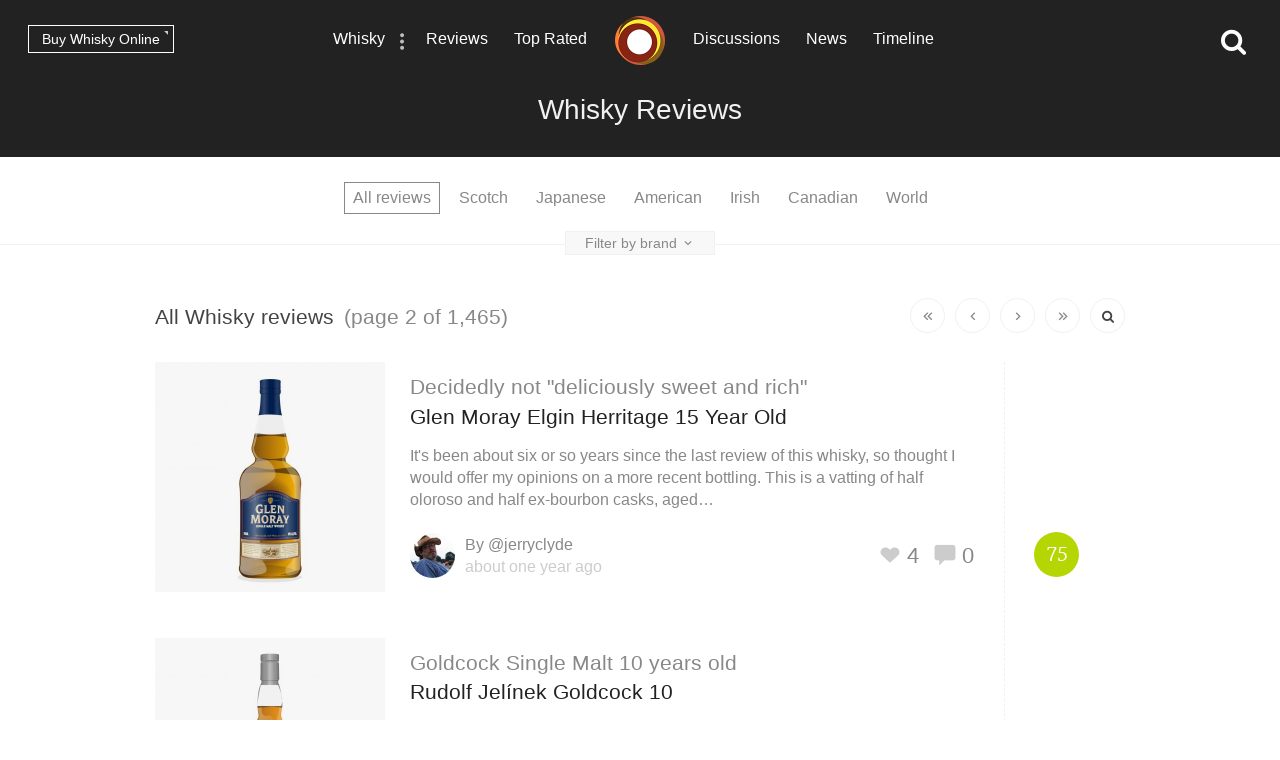

--- FILE ---
content_type: text/html; charset=utf-8
request_url: https://www.connosr.com/whisky-reviews:2
body_size: 39336
content:
<!DOCTYPE html><html lang="en"><head><meta charset="UTF-8" /><title>Whisky Reviews &amp; Tasting Notes (page 2) - Whisky Connosr</title><meta charset="UTF-8" /><meta name="description" content="All the latest whisky and whiskey reviews on Connosr (page 2). Browse all ratings and tasting notes for Scotch, Japanese, Irish, American &amp; Canadian whiskies" /><meta name="viewport" content="width=device-width, initial-scale=1, maximum-scale=1, user-scalable=0" /><link rel="canonical" href="https://www.connosr.com/whisky-reviews:2" /><meta name="robots" content="noindex,follow" /><link rel="stylesheet" type="text/css" href="/assets/dist/connosr-all.min.css?v=20260126" /><!--[if IE]><style type="text/css">.gradient {filter: none;}</style><![endif]--><link rel="apple-touch-icon" sizes="57x57" href="/assets/icons/apple-touch-icon-57x57.png" /><link rel="apple-touch-icon" sizes="60x60" href="/assets/icons/apple-touch-icon-60x60.png" /><link rel="apple-touch-icon" sizes="72x72" href="/assets/icons/apple-touch-icon-72x72.png" /><link rel="apple-touch-icon" sizes="76x76" href="/assets/icons/apple-touch-icon-76x76.png" /><link rel="apple-touch-icon" sizes="114x114" href="/assets/icons/apple-touch-icon-114x114.png" /><link rel="apple-touch-icon" sizes="120x120" href="/assets/icons/apple-touch-icon-120x120.png" /><link rel="apple-touch-icon" sizes="144x144" href="/assets/icons/apple-touch-icon-144x144.png" /><link rel="apple-touch-icon" sizes="152x152" href="/assets/icons/apple-touch-icon-152x152.png" /><link rel="apple-touch-icon" sizes="180x180" href="/assets/icons/apple-touch-icon-180x180.png" /><link rel="icon" type="image/png" href="/assets/icons/favicon-32x32.png" sizes="32x32" /><link rel="icon" type="image/png" href="/assets/icons/android-chrome-192x192.png" sizes="192x192" /><link rel="icon" type="image/png" href="/assets/icons/favicon-96x96.png" sizes="96x96" /><link rel="icon" type="image/png" href="/assets/icons/favicon-16x16.png" sizes="16x16" /><link rel="manifest" href="/assets/icons/manifest.json" /><link rel="mask-icon" href="/assets/icons/safari-pinned-tab.svg" color="#f47c3a" /><link rel="shortcut icon" href="/assets/icons/favicon.ico" /><meta name="msapplication-TileColor" content="#da532c" /><meta name="msapplication-TileImage" content="/assets/icons/mstile-144x144.png" /><meta name="msapplication-config" content="/assets/icons/browserconfig.xml" /><meta name="theme-color" content="#ffffff" /><meta property="og:title" content="Reviews, ratings and tasting notes on Whisky Connosr" /><meta property="og:description" content="Browse more than 10,000 whisky and whiskey reviews by the Connosr community" /><meta property="og:type" content="website" /><meta property="og:url" content="https://www.connosr.com/whisky-reviews:2" /><meta property="fb:app_id" content="483474068528823" /><meta property="og:site_name" content="Whisky Connosr" /><meta property="og:image" content="https://www.connosr.com/assets/social/social-card-generic-facebook-regent.jpg" /><meta property="og:image:width" content="1200" /><meta property="og:image:height" content="627" /><meta name="twitter:card" content="photo" /><meta name="twitter:title" content="Reviews, ratings and tasting notes on Whisky Connosr" /><meta name="twitter:description" content="Browse more than 10,000 whisky and whiskey reviews by the Connosr community" /><meta name="twitter:image" content="https://www.connosr.com/assets/social/social-card-generic-twitter-regent.jpg" /><meta name="twitter:image:alt" content="Reviews, ratings and tasting notes on Whisky Connosr" /><meta name="twitter:site" content="@Connosr" /><meta name="format-detection" content="telephone=no" /><script>window.dataLayer = window.dataLayer || []; dataLayer.push({ 'loginStatus': 'false', 'templateType': 'reviews-index' }); </script><script>(function(w,d,s,l,i){w[l]=w[l]||[];w[l].push({'gtm.start':
					new Date().getTime(),event:'gtm.js'});var f=d.getElementsByTagName(s)[0],
					j=d.createElement(s),dl=l!='dataLayer'?'&amp;l='+l:'';j.async=true;j.src=
					'https://www.googletagmanager.com/gtm.js?id='+i+dl;f.parentNode.insertBefore(j,f);
					})(window,document,'script','dataLayer','GTM-WXLJLNL8');</script><script>var connosr = { user: {} }; connosr.user['status'] = false; connosr.overlayMenu = { mobile: { items: [ { name: "Whisky", href: "/whisky-brands-distilleries" }, { name: "Reviews", href: "/whisky-reviews" }, { name: "Top Rated", href: "/top-rated-whisky-list" }, { name: "Discussions", href: "/discussions" }, { name: "News", href: "/whisky-news" }, { name: "Timeline", href: "/timeline" }, { name: "Discord Server", href: "https://discord.gg/REpS6rwy", divider: true } ] }, create: { items: [ { name: "Write a review", href: "/create/review" }, { name: "Start a discussion", href: "/create/discussion" }, { name: "Add to cabinet", href: "/@/cabinet" }, { name: "Add to wish list", href: "/@/wish-list" } ] }, account: { items: [ ] } };</script><meta name="google-site-verification" content="ozWRVgi5GbDpRBFGwoeFzaBWUTOUtUo__MOHs6I0C2k" /><meta name="msvalidate.01" content="9CFB4BCF98AD50F79DD1333646E8BA49" /></head><body id="connosr" class=" timeline-count-update" data-timeline-count-frequency="5"><!-- Google Tag Manager (noscript) --><noscript><iframe src="https://www.googletagmanager.com/ns.html?id=GTM-TDS367W" height="0" width="0" style="display:none;visibility:hidden"></iframe></noscript><!-- End Google Tag Manager (noscript) --><div id="nav-more-menu" class="header-context-menu jq-dropdown jq-dropdown-tip"><ul class="jq-dropdown-menu"><li><a href="/scotch-whisky">Scotch whisky</a></li><li><a href="/japanese-whisky">Japanese whisky</a></li><li><a href="/american-whiskey">American whiskey</a></li><li><a href="/irish-whiskey">Irish whiskey</a></li><li><a href="/canadian-whisky">Canadian whisky</a></li><li><a href="/world-whisky">World whisky</a></li></ul></div><div id="wrapper"><div class="header-global "><nav><ul class="global-nav-list"><li class="nav-more"><a href="/whisky-brands-distilleries" title="Whisky brands &amp; distilleries">Whisky</a><span data-jq-dropdown="#nav-more-menu" data-horizontal-offset="1" data-vertical-offset="5"><i class="icon icon-dots-three-vertical"></i></span></li><li><a href="/whisky-reviews" title="Whisky reviews">Reviews</a></li><li><a href="/top-rated-whisky-list" title="Top rated whisky">Top Rated</a></li></ul></nav><a title="CONNOSR." href="/"><span class="logo-connosr">Whisky Connosr</span></a><nav><ul class="global-nav-list"><li><a href="/discussions" title="Whisky discussions">Discussions</a></li><li><a href="/whisky-news" title="Latest whisky news">News</a></li><li><a href="/timeline" title="Recent actvity timeline">Timeline <span class="timeline-count"></span></a></li></ul></nav></div><div class="nav-bar "></div><span title="Open the navigation menu" class="nav-icon nav-icon-menu "><i class="icon icon icon-bars"></i><span class="label">Menu</span></span><span title="Close the navigation menu" class="nav-icon nav-icon-search-close hidden "><i class="icon icon-close"></i></span><div class="global-buttons "><a class="button button--small outline white squared" href="https://www.whiskymarketplace.com/" target="_blank">Buy Whisky Online <i class="external"></i></a></div><span title="Search this site" class="nav-icon nav-icon-search "><i class="icon icon-search"></i></span><div id="page-data" data-category="all-whisky"></div><section class="header-general "><header><p class="title">Whisky Reviews</p></header></section><div class="tab-menu collapse-menu collapse-grey"><div class="content"><nav data-label-text="Type"><ul><li class="active"><a title="whisky reviews" href="/whisky-reviews" data-menu-label="All types" data-count="">All <span class="not-tablet">reviews</span></a></li><li><a title="Scotch whisky reviews" href="/scotch-whisky-reviews" data-menu-label="Scotch" data-count="">Scotch</a></li><li><a title="Japanese whisky reviews" href="/japanese-whisky-reviews" data-menu-label="Japanese" data-count="">Japanese</a></li><li><a title="American whiskey reviews" href="/american-whiskey-reviews" data-menu-label="American" data-count="">American</a></li><li><a title="Irish whiskey reviews" href="/irish-whiskey-reviews" data-menu-label="Irish" data-count="">Irish</a></li><li><a title="Canadian whisky reviews" href="/canadian-whisky-reviews" data-menu-label="Canadian" data-count="">Canadian</a></li><li><a title="World whisky reviews" href="/world-whisky-reviews" data-menu-label="World" data-count="">World</a></li></ul></nav><nav id="mobile-brands-reviews-dropdown" class="not-tablet not-desktop" data-label-text="Brand"><ul><li class="active"><a title="" href="/" data-menu-label="All brands">All brands</a></li></ul></nav></div></div><div id="brand-filter-panel" class="filter-panel"></div><span id="brand-filter" class="sub-menu-filter filter-button not-mobile">Filter by brand <i class="icon icon-chevron-down"></i></span><section id="content-start" class="index-section margin-top margin-bottom-extra "><header class="section-heading-generic content-left with-heading-options"><div class="heading heading-original"><h1><span class="title">All Whisky reviews</span></h1><span class="mobile-block-level count">(page 2 of 1,465)</span></div><div class="heading heading-filtered hidden"><h2><span class="count inline-count"></span><span class="title">Review search</span><span class="time extra"></span></h2></div><ul class="mini-pagination" data-current="2"><li class="paging not-mobile"><a class="pagination-previous" href="/whisky-reviews" title="First page"><i class="icon icon-chevron-double-left"></i></a></li><li class="paging not-mobile"><a class="pagination-previous" href="/whisky-reviews" title="Previous page"><i class="icon icon-chevron-left"></i></a></li><li class="paging not-mobile"><a class="pagination-next" href="/whisky-reviews:3" title="Next page"><i class="icon icon-chevron-right"></i></a></li><li class="paging not-mobile"><a class="pagination-next" href="/whisky-reviews:1465" title="Last page"><i class="icon icon-chevron-double-right"></i></a></li><li><span class="search filter-toggle" title="Search"><i class="icon icon-search"></i></span></li></ul><div class="filters filters-hidden " id="content-filters" data-ajax-url="/ajax/search/reviews" data-update-url="false" data-toggle="true" data-placement="append" data-set-params="&amp;category=all"><div class="filter keywords"><form action="" method="get"><input id="filters-keywords" type="text" name="q" placeholder="Search" value="" autocorrect="off" autocapitalize="off" spellcheck="false" autocomplete="off" /><span class="help"><i class="icon icon-help-outline"></i></span></form></div><div class="filter-group"><div class="filter score"><label for=""><span class="name">Score<span class="divider">:</span></span> <span class="score-values"><span class="from">0</span> - <span class="to">100</span></span></label><div id="content-filter-score" class="slider"></div></div><div class="filter dropdown sort" data-jq-dropdown="#filter-dropdown-sort" data-horizontal-offset="14" data-vertical-offset="2"><label for="order"><span class="name">Sort<span class="divider">:</span></span> <span class="value">Date</span><i class="icon icon-chevron-down"></i></label></div><div class="filter dropdown order" data-jq-dropdown="#filter-dropdown-order" data-horizontal-offset="14" data-vertical-offset="2"><label for="order"><span class="name">Order<span class="divider">:</span></span> <span class="value">Newest</span><i class="icon icon-chevron-down"></i></label></div></div></div></header><div id="filter-dropdown-sort" class="jq-dropdown jq-dropdown-tip jq-dropdown-anchor-right"><ul class="jq-dropdown-menu"><li><a data-value="date">Date</a></li><li><a data-value="score">Score</a></li><li><a data-value="likes">Likes</a></li><li><a data-value="comments">Comments</a></li></ul></div><div id="filter-dropdown-order" class="jq-dropdown jq-dropdown-tip jq-dropdown-anchor-right"><ul class="jq-dropdown-menu"><li class="date"><a data-value="desc">Newest</a></li><li class="date"><a data-value="asc">Oldest</a></li><li class="likes comments"><a data-value="desc">Most</a></li><li class="likes comments"><a data-value="asc">Fewest</a></li><li class="score"><a data-value="desc">Highest</a></li><li class="score"><a data-value="asc">Lowest</a></li></ul></div><section class="content border-top"><div class="review-list-detailed" id="content-filters-results" style="display:none;"><div class="comment-note "><p><i class="icon icon-search"></i> Use the filters above to search for reviews.
					</p></div></div><div class="review-list-detailed" id="original-results"><article><div class="image"><a href="/glen-moray-elgin-herritage-15-year-old-whisky-review-14772"><span class="shade"></span><img src="/image/2/460/460/2/images/reviews/glen-moray-elgin-herritage-15-year-old-14772.jpg" alt="Glen Moray Elgin Herritage 15 Year Old" /></a></div><div class="details"><h3><a href="/glen-moray-elgin-herritage-15-year-old-whisky-review-14772"><span class="title">Decidedly not "deliciously sweet and rich"</span> <span class="product">Glen Moray Elgin Herritage 15 Year Old</span></a><i></i></h3><div class="snippet"><p>It's been about six or so years since the last review of this whisky, so thought I would offer my opinions on a more recent bottling.  This is a vatting of half oloroso and half ex-bourbon casks, aged…</p></div><p class="meta"><a href="/@jerryclyde" style="height:45px; width:45px;" data-tipped-options="ajax: { data: { username: 'jerryclyde' } }" class="avatar tooltip has-image"><img width="45" height="45" src="/image/2/90/90/5/uploads/community/images/profile-legacy/1c972a524a09440ae4b138f904084c3b.jpg" alt="@jerryclyde" /></a><span class="user-details"><span class="username">By @jerryclyde</span><span class="date"> about one year ago</span></span><span class="actions"><span data-subject="3752902" data-type="Review" class="action"><i class="icon icon-heart-outlined"></i> <i class="value">4</i></span><span class="action link-only " data-subject="3752902" data-type="Review" data-mode="add" data-href="/glen-moray-elgin-herritage-15-year-old-whisky-review-14772#comments"><i class="icon icon-comment"></i> <i class="value">0</i></span></span><span class="score-circle happy">75</span></p></div></article><article><div class="image"><a href="/rudolf-jelinek-goldcock-10-whisky-review-14771"><span class="shade"></span><img src="/image/2/460/460/2/images/reviews/rudolf-jelinek-goldcock-10-14771.jpg" alt="Rudolf Jelínek Goldcock 10" /></a></div><div class="details"><h3><a href="/rudolf-jelinek-goldcock-10-whisky-review-14771"><span class="title">Goldcock Single Malt 10 years old</span> <span class="product">Rudolf Jelínek Goldcock 10</span></a><i></i></h3><div class="snippet"><p>Neat at Prime, Imperial Hotel lobby bar (Prague.)A deep golden clear pour with a subtle greenish cast. Curious little detail: there are virtually no legs.Aroma is not too intense: custard, vanilla, pine…</p></div><p class="meta"><a href="/@huineman" style="height:45px; width:45px;" data-tipped-options="ajax: { data: { username: 'huineman' } }" class="avatar tooltip has-image"><img width="45" height="45" src="/image/2/90/90/5/uploads/community/images/avatars/2002-Sara,-Helena,-DGP-(recortado)-1527848976495.jpg" alt="@huineman" /></a><span class="user-details"><span class="username">By @huineman</span><span class="date"> about one year ago</span></span><span class="actions"><span data-subject="3752878" data-type="Review" class="action"><i class="icon icon-heart-outlined"></i> <i class="value">5</i></span><span class="action link-only " data-subject="3752878" data-type="Review" data-mode="add" data-href="/rudolf-jelinek-goldcock-10-whisky-review-14771#comments"><i class="icon icon-comment"></i> <i class="value">2</i></span></span><span class="score-circle happy">84</span></p></div></article><article><div class="image"><a href="/aberlour-abunadh-whisky-review-14770"><span class="shade"></span><img src="/image/2/460/460/2/images/reviews/aberlour-abunadh-14770.jpg" alt="Aberlour A'bunadh" /></a></div><div class="details"><h3><a href="/aberlour-abunadh-whisky-review-14770"><span class="title">A faithful friend</span> <span class="product">Aberlour A'bunadh</span></a><i></i></h3><div class="snippet"><p>As most of you know by now, I have liked Aberlour A’Bunadh from the outset of my whisky journey which began in earnest in 2011. In the early years I would buy at least one of every batch that I could get…</p></div><p class="meta"><a href="/@Nozinan" style="height:45px; width:45px;" data-tipped-options="ajax: { data: { username: 'Nozinan' } }" class="avatar tooltip has-image"><img width="45" height="45" src="/image/2/90/90/5/uploads/community/images/profile-legacy/c6215a9ca82cc6f4adce73bf450631fe.jpg" alt="@Nozinan" /></a><span class="user-details"><span class="username">By @Nozinan</span><span class="date"> about one year ago</span></span><span class="actions"><span data-subject="3722390" data-type="Review" class="action"><i class="icon icon-heart-outlined"></i> <i class="value">5</i></span><span class="action link-only " data-subject="3722390" data-type="Review" data-mode="add" data-href="/aberlour-abunadh-whisky-review-14770#comments"><i class="icon icon-comment"></i> <i class="value">0</i></span></span><span class="score-circle very-happy">89</span></p></div></article><article><div class="image"><a href="/bladnoch-10-year-old-bourbon-cask-whisky-review-14769"><span class="shade"></span><img src="/image/2/460/460/2/images/reviews/bladnoch-10-year-old-bourbon-cask-14769.jpg" alt="Bladnoch 10 Year Old Bourbon Cask" /></a></div><div class="details"><h3><a href="/bladnoch-10-year-old-bourbon-cask-whisky-review-14769"><span class="title">Nozinan Mini and Sample Series - 87</span> <span class="product">Bladnoch 10 Year Old Bourbon Cask</span></a><i></i></h3><div class="snippet"><p>Back when the Armstrong brothers owned this Lowland distillery, I was a big fan.  They released mostly single barrel bottlings of 10, 11 and 12 YO whisky, some lightly peated, mostly sherry cask matured…</p></div><p class="meta"><a href="/@Nozinan" style="height:45px; width:45px;" data-tipped-options="ajax: { data: { username: 'Nozinan' } }" class="avatar tooltip has-image"><img width="45" height="45" src="/image/2/90/90/5/uploads/community/images/profile-legacy/c6215a9ca82cc6f4adce73bf450631fe.jpg" alt="@Nozinan" /></a><span class="user-details"><span class="username">By @Nozinan</span><span class="date"> about one year ago</span></span><span class="actions"><span data-subject="3722380" data-type="Review" class="action"><i class="icon icon-heart-outlined"></i> <i class="value">4</i></span><span class="action link-only " data-subject="3722380" data-type="Review" data-mode="add" data-href="/bladnoch-10-year-old-bourbon-cask-whisky-review-14769#comments"><i class="icon icon-comment"></i> <i class="value">0</i></span></span><span class="score-circle happy">80</span></p></div></article><article><div class="image"><a href="/johnnie-walker-black-label-12-year-old-whisky-review-14767"><span class="shade"></span><img src="/image/2/460/460/2/images/reviews/johnnie-walker-black-label-12-year-old-14767.jpg" alt="Johnnie Walker Black Label 12 Year Old" /></a></div><div class="details"><h3><a href="/johnnie-walker-black-label-12-year-old-whisky-review-14767"><span class="title">Easy drinkin' goodness</span> <span class="product">Johnnie Walker Black Label 12 Year Old</span></a><i></i></h3><div class="snippet"><p>I got a bottle of this as a gift and wow, I forgot just how good it is. Yes, it is a common, mass-market blend bottled at 40%, added colouring, etc., but who cares about any of that? Nose: hints of…</p></div><p class="meta"><a href="/@Megawatt" style="height:45px; width:45px;" data-tipped-options="ajax: { data: { username: 'Megawatt' } }" class="avatar tooltip has-image"><img width="45" height="45" src="/image/2/90/90/5/uploads/community/images/profile-legacy/bcfc0dbc7b9d975824e54ec194bd7a37.JPG" alt="@Megawatt" /></a><span class="user-details"><span class="username">By @Megawatt</span><span class="date"> about one year ago</span></span><span class="actions"><span data-subject="3722375" data-type="Review" class="action"><i class="icon icon-heart-outlined"></i> <i class="value">5</i></span><span class="action link-only " data-subject="3722375" data-type="Review" data-mode="add" data-href="/johnnie-walker-black-label-12-year-old-whisky-review-14767#comments"><i class="icon icon-comment"></i> <i class="value">0</i></span></span><span class="score-circle happy">86</span></p></div></article><article><div class="image"><a href="/ben-nevis-9-year-old-single-cask-whisky-review-14766"><span class="shade"></span><img src="/image/2/460/460/2/images/reviews/ben-nevis-9-year-old-single-cask-14766.jpg" alt="Ben Nevis 9 Year Old Single Cask" /></a></div><div class="details"><h3><a href="/ben-nevis-9-year-old-single-cask-whisky-review-14766"><span class="title">The Green Welly Stop?</span> <span class="product">Ben Nevis 9 Year Old Single Cask</span></a><i></i></h3><div class="snippet"><p>This expression of Ben Nevis was aged by Murray McDavid in their dunnage warehouses at the now silent Coleburn Distillery.  It was initially aged in a bourbon hogshead before spending 3 and a half years…</p></div><p class="meta"><a href="/@jerryclyde" style="height:45px; width:45px;" data-tipped-options="ajax: { data: { username: 'jerryclyde' } }" class="avatar tooltip has-image"><img width="45" height="45" src="/image/2/90/90/5/uploads/community/images/profile-legacy/1c972a524a09440ae4b138f904084c3b.jpg" alt="@jerryclyde" /></a><span class="user-details"><span class="username">By @jerryclyde</span><span class="date"> about one year ago</span></span><span class="actions"><span data-subject="3722363" data-type="Review" class="action"><i class="icon icon-heart-outlined"></i> <i class="value">4</i></span><span class="action link-only " data-subject="3722363" data-type="Review" data-mode="add" data-href="/ben-nevis-9-year-old-single-cask-whisky-review-14766#comments"><i class="icon icon-comment"></i> <i class="value">0</i></span></span><span class="score-circle very-happy">89</span></p></div></article><article><div class="image"><a href="/mortlach-10-year-old-2012-artist-collective-6-6-la-maison-du-whisky-whisky-review-14765"><span class="shade"></span><img src="/image/2/460/460/2/images/reviews/mortlach-10-year-old-2012-artist-collective-6-6-la-maison-du-whisky-14765.jpg" alt="Mortlach  10 Year Old 2012 - Artist Collective 6.6 (La Maison du Whisky)" /></a></div><div class="details"><h3><a href="/mortlach-10-year-old-2012-artist-collective-6-6-la-maison-du-whisky-whisky-review-14765"><span class="title">Mortlach Black Label</span> <span class="product">Mortlach  10 Year Old 2012 - Artist Collective 6.6 (La Maison du Whisky)</span></a><i></i></h3><div class="snippet"><p>Another Mortlach!  This one bottled by LMDW's Artist Collective range, at 48% and with a 'sherry finish'.  Must have been quite 'fresh' sherry casks, judging by the colour, which is a very attractive…</p></div><p class="meta"><a href="/@RianC" style="height:45px; width:45px;" data-tipped-options="ajax: { data: { username: 'RianC' } }" class="avatar tooltip has-image"><img width="45" height="45" src="/image/2/90/90/5/uploads/community/images/avatars/IMG_9636-1639937704865.jpg" alt="@RianC" /></a><span class="user-details"><span class="username">By @RianC</span><span class="date"> about one year ago</span></span><span class="actions"><span data-subject="3715704" data-type="Review" class="action"><i class="icon icon-heart-outlined"></i> <i class="value">4</i></span><span class="action link-only " data-subject="3715704" data-type="Review" data-mode="add" data-href="/mortlach-10-year-old-2012-artist-collective-6-6-la-maison-du-whisky-whisky-review-14765#comments"><i class="icon icon-comment"></i> <i class="value">0</i></span></span><span class="score-circle very-happy">89</span></p></div></article><article><div class="image"><a href="/edradour-10-signatory-ucfc-2022-whisky-review-14764"><span class="shade"></span><img src="/image/2/460/460/2/images/reviews/edradour-10-signatory-ucfc-2022-14764.jpg" alt="Edradour  10 Signatory UCFC 2022" /></a></div><div class="details"><h3><a href="/edradour-10-signatory-ucfc-2022-whisky-review-14764"><span class="title">Characterful Sherry</span> <span class="product">Edradour  10 Signatory UCFC 2022</span></a><i></i></h3><div class="snippet"><p>I've had a bit of a nasty virus recently and am only just getting my sense of taste and smell back; luckily, this is a whisky that leaps out the glass, which should help!Bottle has been open a good few…</p></div><p class="meta"><a href="/@RianC" style="height:45px; width:45px;" data-tipped-options="ajax: { data: { username: 'RianC' } }" class="avatar tooltip has-image"><img width="45" height="45" src="/image/2/90/90/5/uploads/community/images/avatars/IMG_9636-1639937704865.jpg" alt="@RianC" /></a><span class="user-details"><span class="username">By @RianC</span><span class="date"> about one year ago</span></span><span class="actions"><span data-subject="3709652" data-type="Review" class="action"><i class="icon icon-heart-outlined"></i> <i class="value">5</i></span><span class="action link-only " data-subject="3709652" data-type="Review" data-mode="add" data-href="/edradour-10-signatory-ucfc-2022-whisky-review-14764#comments"><i class="icon icon-comment"></i> <i class="value">0</i></span></span><span class="score-circle happy">84</span></p></div></article><article><div class="image"><a href="/springbank-12-year-old-cask-strength-whisky-review-14763"><span class="shade"></span><img src="/image/2/460/460/2/images/reviews/springbank-12-year-old-cask-strength-14763.jpg" alt="Springbank 12 Year Old Cask Strength" /></a></div><div class="details"><h3><a href="/springbank-12-year-old-cask-strength-whisky-review-14763"><span class="title">2 Cask Strength Springbanks - Part 2</span> <span class="product">Springbank 12 Year Old Cask Strength</span></a><i></i></h3><div class="snippet"><p>In 2017 I moved from the first house my wife, children and I lived in together to our current home, which we bought from my mother when she moved into a condo.  It’s a great house to grow up in, on a…</p></div><p class="meta"><a href="/@Nozinan" style="height:45px; width:45px;" data-tipped-options="ajax: { data: { username: 'Nozinan' } }" class="avatar tooltip has-image"><img width="45" height="45" src="/image/2/90/90/5/uploads/community/images/profile-legacy/c6215a9ca82cc6f4adce73bf450631fe.jpg" alt="@Nozinan" /></a><span class="user-details"><span class="username">By @Nozinan</span><span class="date"> about one year ago</span></span><span class="actions"><span data-subject="3696102" data-type="Review" class="action"><i class="icon icon-heart-outlined"></i> <i class="value">6</i></span><span class="action link-only " data-subject="3696102" data-type="Review" data-mode="add" data-href="/springbank-12-year-old-cask-strength-whisky-review-14763#comments"><i class="icon icon-comment"></i> <i class="value">1</i></span></span><span class="score-circle very-happy">88</span></p></div></article><article><div class="image"><a href="/springbank-12-year-old-cask-strength-whisky-review-14762"><span class="shade"></span><img src="/image/2/460/460/2/images/reviews/springbank-12-year-old-cask-strength-14762.jpg" alt="Springbank 12 Year Old Cask Strength" /></a></div><div class="details"><h3><a href="/springbank-12-year-old-cask-strength-whisky-review-14762"><span class="title">2 Cask Strength Springbanks - Part 1</span> <span class="product">Springbank 12 Year Old Cask Strength</span></a><i></i></h3><div class="snippet"><p>I like Springbank.  I originally bought a 12 YO CS and a 12 YO Claret wood early in my whisky journey and I was not too impressed.  After about a year in the back of my cabinet I “rediscovered” it.  At…</p></div><p class="meta"><a href="/@Nozinan" style="height:45px; width:45px;" data-tipped-options="ajax: { data: { username: 'Nozinan' } }" class="avatar tooltip has-image"><img width="45" height="45" src="/image/2/90/90/5/uploads/community/images/profile-legacy/c6215a9ca82cc6f4adce73bf450631fe.jpg" alt="@Nozinan" /></a><span class="user-details"><span class="username">By @Nozinan</span><span class="date"> about one year ago</span></span><span class="actions"><span data-subject="3696096" data-type="Review" class="action"><i class="icon icon-heart-outlined"></i> <i class="value">4</i></span><span class="action link-only " data-subject="3696096" data-type="Review" data-mode="add" data-href="/springbank-12-year-old-cask-strength-whisky-review-14762#comments"><i class="icon icon-comment"></i> <i class="value">0</i></span></span><span class="score-circle very-happy">88</span></p></div></article></div></section><section class="index-section"><ul class="pagination"><li><a class="pagination-previous" data-np="3" href="/whisky-reviews"><i class="icon icon-chevron-left"></i></a></li><li><a class="page" href="/whisky-reviews">1</a></li><li class="selected"><a class="page" href="/whisky-reviews:2">2</a></li><li><a class="page" href="/whisky-reviews:3">3</a></li><li class="ellipsis">…</li><li><a class="page" href="/whisky-reviews:1465">1465</a></li><li><a class="pagination-next" href="/whisky-reviews:3"><i class="icon icon-chevron-right"></i></a></li></ul></section></section><section class="index-section margin-bottom-extra no-border"><header class="section-heading-generic"><h2>Most reviewed whisky distilleries &amp;  brands</h2></header><div class="content user-list"><ul class="entity-list " border="0"><li class="item"><a class="name" href="/ardbeg-scotch-whisky-reviews"><span class="brand-initial image small" style="background:#4a531f;"><span class="initial wf-text" style="color:#ddd4c3;">A</span></span> Ardbeg reviews</a> <span class="reveal not-tablet no-phone"></span> <ul><li><span class="data stat not-small-phone" title="Average rating 88.2/100"><span class="sr-only">Average rating: </span><i class="icon icon-area-graph"></i>88.2</span> <li></li><span class="data stat not-phone" title="487 reviews"><span class="sr-only">Total reviews: </span><i class="icon icon-review-comment"></i>487</span> <li></li><span class="data stat list align-right not-phone" title="Common tags"><span class="sr-only">Common tags: </span></span></li></ul></li><li class="item"><a class="name" href="/laphroaig-scotch-whisky-reviews"><span class="brand-initial image small" style="background:#2b5550;"><span class="initial wf-text" style="color:#ffffff;">L</span></span> Laphroaig reviews</a> <span class="reveal not-tablet no-phone"></span> <ul><li><span class="data stat not-small-phone" title="Average rating 87.3/100"><span class="sr-only">Average rating: </span><i class="icon icon-area-graph"></i>87.3</span> <li></li><span class="data stat not-phone" title="377 reviews"><span class="sr-only">Total reviews: </span><i class="icon icon-review-comment"></i>377</span> <li></li><span class="data stat list align-right not-phone" title="Common tags"><span class="sr-only">Common tags: </span></span></li></ul></li><li class="item"><a class="name" href="/auchentoshan-scotch-whisky-reviews"><span class="brand-initial image small" style="background:#5D4E4B;"><span class="initial wf-text" style="color:#c8c9cd;">A</span></span> Auchentoshan reviews</a> <span class="reveal not-tablet no-phone"></span> <ul><li><span class="data stat not-small-phone" title="Average rating 81.5/100"><span class="sr-only">Average rating: </span><i class="icon icon-area-graph"></i>81.5</span> <li></li><span class="data stat not-phone" title="349 reviews"><span class="sr-only">Total reviews: </span><i class="icon icon-review-comment"></i>349</span> <li></li><span class="data stat list align-right not-phone" title="Common tags"><span class="sr-only">Common tags: </span></span></li></ul></li><li class="item"><a class="name" href="/highland-park-scotch-whisky-reviews"><span class="brand-initial image small" style="background:#070707;"><span class="initial wf-text" style="color:#CED1D5;">H</span></span> Highland Park reviews</a> <span class="reveal not-tablet no-phone"></span> <ul><li><span class="data stat not-small-phone" title="Average rating 85.7/100"><span class="sr-only">Average rating: </span><i class="icon icon-area-graph"></i>85.7</span> <li></li><span class="data stat not-phone" title="331 reviews"><span class="sr-only">Total reviews: </span><i class="icon icon-review-comment"></i>331</span> <li></li><span class="data stat list align-right not-phone" title="Common tags"><span class="sr-only">Common tags: </span></span></li></ul></li><li class="item"><a class="name" href="/bruichladdich-scotch-whisky-reviews"><span class="brand-initial image small" style="background:#57b0b6;"><span class="initial wf-text" style="color:#ffffff;">B</span></span> Bruichladdich reviews</a> <span class="reveal not-tablet no-phone"></span> <ul><li><span class="data stat not-small-phone" title="Average rating 84.9/100"><span class="sr-only">Average rating: </span><i class="icon icon-area-graph"></i>84.9</span> <li></li><span class="data stat not-phone" title="295 reviews"><span class="sr-only">Total reviews: </span><i class="icon icon-review-comment"></i>295</span> <li></li><span class="data stat list align-right not-phone" title="Common tags"><span class="sr-only">Common tags: </span></span></li></ul></li><li class="item"><a class="name" href="/bowmore-scotch-whisky-reviews"><span class="brand-initial image small" style="background:#0F1010;"><span class="initial wf-text" style="color:#E8DDDB;">B</span></span> Bowmore reviews</a> <span class="reveal not-tablet no-phone"></span> <ul><li><span class="data stat not-small-phone" title="Average rating 82.8/100"><span class="sr-only">Average rating: </span><i class="icon icon-area-graph"></i>82.8</span> <li></li><span class="data stat not-phone" title="279 reviews"><span class="sr-only">Total reviews: </span><i class="icon icon-review-comment"></i>279</span> <li></li><span class="data stat list align-right not-phone" title="Common tags"><span class="sr-only">Common tags: </span></span></li></ul></li><li class="item"><a class="name" href="/glenmorangie-scotch-whisky-reviews"><span class="brand-initial image small" style="background:#e98300;"><span class="initial wf-text" style="color:#222222;">G</span></span> Glenmorangie reviews</a> <span class="reveal not-tablet no-phone"></span> <ul><li><span class="data stat not-small-phone" title="Average rating 83.6/100"><span class="sr-only">Average rating: </span><i class="icon icon-area-graph"></i>83.6</span> <li></li><span class="data stat not-phone" title="277 reviews"><span class="sr-only">Total reviews: </span><i class="icon icon-review-comment"></i>277</span> <li></li><span class="data stat list align-right not-phone" title="Common tags"><span class="sr-only">Common tags: </span></span></li></ul></li><li class="item"><a class="name" href="/caol-ila-scotch-whisky-reviews"><span class="brand-initial image small" style="background:#8e8684;"><span class="initial wf-text" style="color:#e9edf3;">C</span></span> Caol Ila reviews</a> <span class="reveal not-tablet no-phone"></span> <ul><li><span class="data stat not-small-phone" title="Average rating 86.1/100"><span class="sr-only">Average rating: </span><i class="icon icon-area-graph"></i>86.1</span> <li></li><span class="data stat not-phone" title="266 reviews"><span class="sr-only">Total reviews: </span><i class="icon icon-review-comment"></i>266</span> <li></li><span class="data stat list align-right not-phone" title="Common tags"><span class="sr-only">Common tags: </span></span></li></ul></li><li class="item"><a class="name" href="/balvenie-scotch-whisky-reviews"><span class="brand-initial image small" style="background:#c0af8b;"><span class="initial wf-text" style="color:#3f2111;">B</span></span> Balvenie reviews</a> <span class="reveal not-tablet no-phone"></span> <ul><li><span class="data stat not-small-phone" title="Average rating 84.4/100"><span class="sr-only">Average rating: </span><i class="icon icon-area-graph"></i>84.4</span> <li></li><span class="data stat not-phone" title="243 reviews"><span class="sr-only">Total reviews: </span><i class="icon icon-review-comment"></i>243</span> <li></li><span class="data stat list align-right not-phone" title="Common tags"><span class="sr-only">Common tags: </span></span></li></ul></li><li class="item"><a class="name" href="/talisker-scotch-whisky-reviews"><span class="brand-initial image small" style="background:#003056;"><span class="initial wf-text" style="color:#f2f9fb;">T</span></span> Talisker reviews</a> <span class="reveal not-tablet no-phone"></span> <ul><li><span class="data stat not-small-phone" title="Average rating 86.4/100"><span class="sr-only">Average rating: </span><i class="icon icon-area-graph"></i>86.4</span> <li></li><span class="data stat not-phone" title="239 reviews"><span class="sr-only">Total reviews: </span><i class="icon icon-review-comment"></i>239</span> <li></li><span class="data stat list align-right not-phone" title="Common tags"><span class="sr-only">Common tags: </span></span></li></ul></li></ul></div></section><section id="footer"><div class="footer-inner"><div class="social"><ul><li><a class="facebook" target="_blank" href="https://www.facebook.com/connosr/"><i class="icon icon-facebook-circle"></i></a></li><li><a class="twitter" target="_blank" href="https://twitter.com/connosr"><i class="icon icon-twitter-circle"></i></a></li><li><a class="youtube" target="_blank" href="https://www.youtube.com/connosr"><i class="icon icon-youtube-circle"></i></a></li></ul></div><div class="footer-column"><p>Contact Us</p><ul><li><span class="link contact-modal" data-type="support" href="#">Support</span></li></ul></div><div class="footer-column"><p>Community</p><ul><li><a href="https://discord.gg/REpS6rwy">Discord</a></li></ul></div><div class="footer-column"><p>More links</p><ul><li><a href="/articles">Articles</a></li><li><a href="/whisky-blog">Blog</a></li></ul></div></div></section></div><nav id="overlay-menu"></nav><div id="full-screen-search"><form class="search-form"><input class="search-input" type="text" placeholder="Search..." autocomplete="off" spellcheck="false" autocorrect="off" autocapitalize="off" /><div class="icon"><i class="icon icon-search"></i></div></form><div class="search-content results hidden"><div class="search-column double-column"><h2 class="results-title">Results</h2><div id="search-results"></div></div><div class="search-column single-column"><h2>Categories</h2><div id="search-facets"></div></div></div><div class="search-content defaults"><div class="search-column single-column"><h2>Types of whisky</h2><div id="search-default-categories"></div></div><div class="search-column single-column middle-column"><h2>Popular distilleries</h2><div id="search-default-brands"></div></div><div class="search-column single-column"><h2>Top discussions</h2><div id="search-default-discussions"></div></div></div></div><script src="/assets/js/vendor/modernizr-custom.js"></script><script src="/assets/dist/connosr-all.min.js?v=20260126"></script><script src="/assets/dist/connosr.min.js?v=20260126"></script><script src="/assets/js/vendor/extras/emojis.js" async="async"></script><script>connosr.author = []; connosr.commenters = []; connosr.mentions = []; connosr.relatedProduct = null; connosr.relatedBrand = null; connosr.relatedBrandRetail = null;</script></body></html>